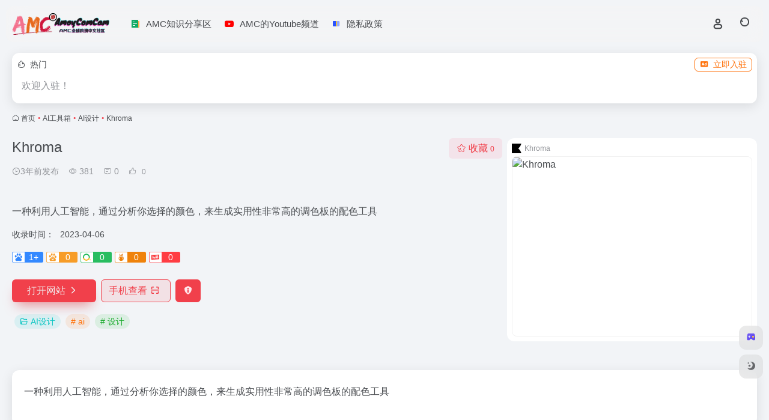

--- FILE ---
content_type: text/html; charset=UTF-8
request_url: https://tkstart.com/sites/2867.html
body_size: 18624
content:
<!DOCTYPE html>
<html lang="zh-Hans" class="">
<head> 
<meta charset="UTF-8">
<meta name="renderer" content="webkit">
<meta name="force-rendering" content="webkit">
<meta http-equiv="X-UA-Compatible" content="IE=edge, chrome=1">
<meta name="viewport" content="width=device-width, initial-scale=1.0, user-scalable=0, minimum-scale=1.0, maximum-scale=0.0, viewport-fit=cover">
<title>Khroma官网 - 一种利用人工智能，通过分析你选择的颜色，来生成实用性非常高的调色板的配色工具 | AMC跨境导航网</title>
<meta name="theme-color" content="#f9f9f9" />
<meta name="keywords" content="Ai,设计,ai,设计,AI设计,Khroma官网,Khroma推荐,Khroma分享,AI设计资源,网址推荐,有用网站,AMC跨境导航网" />
<meta name="description" content="一种利用人工智能，通过分析你选择的颜色，来生成实用性非常高的调色板的配色工具" />
<meta property="og:type" content="article">
<meta property="og:url" content="https://tkstart.com/sites/2867.html"/> 
<meta property="og:title" content="Khroma官网 - 一种利用人工智能，通过分析你选择的颜色，来生成实用性非常高的调色板的配色工具 | AMC跨境导航网">
<meta property="og:description" content="一种利用人工智能，通过分析你选择的颜色，来生成实用性非常高的调色板的配色工具">
<meta property="og:image" content="https://tkstart.com/wp-content/uploads/2023/04/bb733-www.khroma.co.png">
<meta property="og:site_name" content="AMC跨境导航网">
<link rel="shortcut icon" href="https://tkstart.com/wp-content/uploads/2022/03/跨境社区.png">
<link rel="apple-touch-icon" href="https://tkstart.com/wp-content/uploads/2022/03/跨境社区-1.png">
<!--[if IE]><script src="https://tkstart.com/wp-content/themes/onenav/assets/js/html5.min.js"></script><![endif]-->
<meta name='robots' content='max-image-preview:large' />
<link rel='dns-prefetch' href='//www.googletagmanager.com' />
<link rel='dns-prefetch' href='//at.alicdn.com' />
<link rel="alternate" title="oEmbed (JSON)" type="application/json+oembed" href="https://tkstart.com/wp-json/oembed/1.0/embed?url=https%3A%2F%2Ftkstart.com%2Fsites%2F2867.html" />
<link rel="alternate" title="oEmbed (XML)" type="text/xml+oembed" href="https://tkstart.com/wp-json/oembed/1.0/embed?url=https%3A%2F%2Ftkstart.com%2Fsites%2F2867.html&#038;format=xml" />
<style id='wp-img-auto-sizes-contain-inline-css' type='text/css'>
img:is([sizes=auto i],[sizes^="auto," i]){contain-intrinsic-size:3000px 1500px}
/*# sourceURL=wp-img-auto-sizes-contain-inline-css */
</style>
<style id='wp-emoji-styles-inline-css' type='text/css'>

	img.wp-smiley, img.emoji {
		display: inline !important;
		border: none !important;
		box-shadow: none !important;
		height: 1em !important;
		width: 1em !important;
		margin: 0 0.07em !important;
		vertical-align: -0.1em !important;
		background: none !important;
		padding: 0 !important;
	}
/*# sourceURL=wp-emoji-styles-inline-css */
</style>
<style id='wp-block-library-inline-css' type='text/css'>
:root{--wp-block-synced-color:#7a00df;--wp-block-synced-color--rgb:122,0,223;--wp-bound-block-color:var(--wp-block-synced-color);--wp-editor-canvas-background:#ddd;--wp-admin-theme-color:#007cba;--wp-admin-theme-color--rgb:0,124,186;--wp-admin-theme-color-darker-10:#006ba1;--wp-admin-theme-color-darker-10--rgb:0,107,160.5;--wp-admin-theme-color-darker-20:#005a87;--wp-admin-theme-color-darker-20--rgb:0,90,135;--wp-admin-border-width-focus:2px}@media (min-resolution:192dpi){:root{--wp-admin-border-width-focus:1.5px}}.wp-element-button{cursor:pointer}:root .has-very-light-gray-background-color{background-color:#eee}:root .has-very-dark-gray-background-color{background-color:#313131}:root .has-very-light-gray-color{color:#eee}:root .has-very-dark-gray-color{color:#313131}:root .has-vivid-green-cyan-to-vivid-cyan-blue-gradient-background{background:linear-gradient(135deg,#00d084,#0693e3)}:root .has-purple-crush-gradient-background{background:linear-gradient(135deg,#34e2e4,#4721fb 50%,#ab1dfe)}:root .has-hazy-dawn-gradient-background{background:linear-gradient(135deg,#faaca8,#dad0ec)}:root .has-subdued-olive-gradient-background{background:linear-gradient(135deg,#fafae1,#67a671)}:root .has-atomic-cream-gradient-background{background:linear-gradient(135deg,#fdd79a,#004a59)}:root .has-nightshade-gradient-background{background:linear-gradient(135deg,#330968,#31cdcf)}:root .has-midnight-gradient-background{background:linear-gradient(135deg,#020381,#2874fc)}:root{--wp--preset--font-size--normal:16px;--wp--preset--font-size--huge:42px}.has-regular-font-size{font-size:1em}.has-larger-font-size{font-size:2.625em}.has-normal-font-size{font-size:var(--wp--preset--font-size--normal)}.has-huge-font-size{font-size:var(--wp--preset--font-size--huge)}.has-text-align-center{text-align:center}.has-text-align-left{text-align:left}.has-text-align-right{text-align:right}.has-fit-text{white-space:nowrap!important}#end-resizable-editor-section{display:none}.aligncenter{clear:both}.items-justified-left{justify-content:flex-start}.items-justified-center{justify-content:center}.items-justified-right{justify-content:flex-end}.items-justified-space-between{justify-content:space-between}.screen-reader-text{border:0;clip-path:inset(50%);height:1px;margin:-1px;overflow:hidden;padding:0;position:absolute;width:1px;word-wrap:normal!important}.screen-reader-text:focus{background-color:#ddd;clip-path:none;color:#444;display:block;font-size:1em;height:auto;left:5px;line-height:normal;padding:15px 23px 14px;text-decoration:none;top:5px;width:auto;z-index:100000}html :where(.has-border-color){border-style:solid}html :where([style*=border-top-color]){border-top-style:solid}html :where([style*=border-right-color]){border-right-style:solid}html :where([style*=border-bottom-color]){border-bottom-style:solid}html :where([style*=border-left-color]){border-left-style:solid}html :where([style*=border-width]){border-style:solid}html :where([style*=border-top-width]){border-top-style:solid}html :where([style*=border-right-width]){border-right-style:solid}html :where([style*=border-bottom-width]){border-bottom-style:solid}html :where([style*=border-left-width]){border-left-style:solid}html :where(img[class*=wp-image-]){height:auto;max-width:100%}:where(figure){margin:0 0 1em}html :where(.is-position-sticky){--wp-admin--admin-bar--position-offset:var(--wp-admin--admin-bar--height,0px)}@media screen and (max-width:600px){html :where(.is-position-sticky){--wp-admin--admin-bar--position-offset:0px}}

/*# sourceURL=wp-block-library-inline-css */
</style><style id='global-styles-inline-css' type='text/css'>
:root{--wp--preset--aspect-ratio--square: 1;--wp--preset--aspect-ratio--4-3: 4/3;--wp--preset--aspect-ratio--3-4: 3/4;--wp--preset--aspect-ratio--3-2: 3/2;--wp--preset--aspect-ratio--2-3: 2/3;--wp--preset--aspect-ratio--16-9: 16/9;--wp--preset--aspect-ratio--9-16: 9/16;--wp--preset--color--black: #000000;--wp--preset--color--cyan-bluish-gray: #abb8c3;--wp--preset--color--white: #ffffff;--wp--preset--color--pale-pink: #f78da7;--wp--preset--color--vivid-red: #cf2e2e;--wp--preset--color--luminous-vivid-orange: #ff6900;--wp--preset--color--luminous-vivid-amber: #fcb900;--wp--preset--color--light-green-cyan: #7bdcb5;--wp--preset--color--vivid-green-cyan: #00d084;--wp--preset--color--pale-cyan-blue: #8ed1fc;--wp--preset--color--vivid-cyan-blue: #0693e3;--wp--preset--color--vivid-purple: #9b51e0;--wp--preset--gradient--vivid-cyan-blue-to-vivid-purple: linear-gradient(135deg,rgb(6,147,227) 0%,rgb(155,81,224) 100%);--wp--preset--gradient--light-green-cyan-to-vivid-green-cyan: linear-gradient(135deg,rgb(122,220,180) 0%,rgb(0,208,130) 100%);--wp--preset--gradient--luminous-vivid-amber-to-luminous-vivid-orange: linear-gradient(135deg,rgb(252,185,0) 0%,rgb(255,105,0) 100%);--wp--preset--gradient--luminous-vivid-orange-to-vivid-red: linear-gradient(135deg,rgb(255,105,0) 0%,rgb(207,46,46) 100%);--wp--preset--gradient--very-light-gray-to-cyan-bluish-gray: linear-gradient(135deg,rgb(238,238,238) 0%,rgb(169,184,195) 100%);--wp--preset--gradient--cool-to-warm-spectrum: linear-gradient(135deg,rgb(74,234,220) 0%,rgb(151,120,209) 20%,rgb(207,42,186) 40%,rgb(238,44,130) 60%,rgb(251,105,98) 80%,rgb(254,248,76) 100%);--wp--preset--gradient--blush-light-purple: linear-gradient(135deg,rgb(255,206,236) 0%,rgb(152,150,240) 100%);--wp--preset--gradient--blush-bordeaux: linear-gradient(135deg,rgb(254,205,165) 0%,rgb(254,45,45) 50%,rgb(107,0,62) 100%);--wp--preset--gradient--luminous-dusk: linear-gradient(135deg,rgb(255,203,112) 0%,rgb(199,81,192) 50%,rgb(65,88,208) 100%);--wp--preset--gradient--pale-ocean: linear-gradient(135deg,rgb(255,245,203) 0%,rgb(182,227,212) 50%,rgb(51,167,181) 100%);--wp--preset--gradient--electric-grass: linear-gradient(135deg,rgb(202,248,128) 0%,rgb(113,206,126) 100%);--wp--preset--gradient--midnight: linear-gradient(135deg,rgb(2,3,129) 0%,rgb(40,116,252) 100%);--wp--preset--font-size--small: 13px;--wp--preset--font-size--medium: 20px;--wp--preset--font-size--large: 36px;--wp--preset--font-size--x-large: 42px;--wp--preset--spacing--20: 0.44rem;--wp--preset--spacing--30: 0.67rem;--wp--preset--spacing--40: 1rem;--wp--preset--spacing--50: 1.5rem;--wp--preset--spacing--60: 2.25rem;--wp--preset--spacing--70: 3.38rem;--wp--preset--spacing--80: 5.06rem;--wp--preset--shadow--natural: 6px 6px 9px rgba(0, 0, 0, 0.2);--wp--preset--shadow--deep: 12px 12px 50px rgba(0, 0, 0, 0.4);--wp--preset--shadow--sharp: 6px 6px 0px rgba(0, 0, 0, 0.2);--wp--preset--shadow--outlined: 6px 6px 0px -3px rgb(255, 255, 255), 6px 6px rgb(0, 0, 0);--wp--preset--shadow--crisp: 6px 6px 0px rgb(0, 0, 0);}:where(.is-layout-flex){gap: 0.5em;}:where(.is-layout-grid){gap: 0.5em;}body .is-layout-flex{display: flex;}.is-layout-flex{flex-wrap: wrap;align-items: center;}.is-layout-flex > :is(*, div){margin: 0;}body .is-layout-grid{display: grid;}.is-layout-grid > :is(*, div){margin: 0;}:where(.wp-block-columns.is-layout-flex){gap: 2em;}:where(.wp-block-columns.is-layout-grid){gap: 2em;}:where(.wp-block-post-template.is-layout-flex){gap: 1.25em;}:where(.wp-block-post-template.is-layout-grid){gap: 1.25em;}.has-black-color{color: var(--wp--preset--color--black) !important;}.has-cyan-bluish-gray-color{color: var(--wp--preset--color--cyan-bluish-gray) !important;}.has-white-color{color: var(--wp--preset--color--white) !important;}.has-pale-pink-color{color: var(--wp--preset--color--pale-pink) !important;}.has-vivid-red-color{color: var(--wp--preset--color--vivid-red) !important;}.has-luminous-vivid-orange-color{color: var(--wp--preset--color--luminous-vivid-orange) !important;}.has-luminous-vivid-amber-color{color: var(--wp--preset--color--luminous-vivid-amber) !important;}.has-light-green-cyan-color{color: var(--wp--preset--color--light-green-cyan) !important;}.has-vivid-green-cyan-color{color: var(--wp--preset--color--vivid-green-cyan) !important;}.has-pale-cyan-blue-color{color: var(--wp--preset--color--pale-cyan-blue) !important;}.has-vivid-cyan-blue-color{color: var(--wp--preset--color--vivid-cyan-blue) !important;}.has-vivid-purple-color{color: var(--wp--preset--color--vivid-purple) !important;}.has-black-background-color{background-color: var(--wp--preset--color--black) !important;}.has-cyan-bluish-gray-background-color{background-color: var(--wp--preset--color--cyan-bluish-gray) !important;}.has-white-background-color{background-color: var(--wp--preset--color--white) !important;}.has-pale-pink-background-color{background-color: var(--wp--preset--color--pale-pink) !important;}.has-vivid-red-background-color{background-color: var(--wp--preset--color--vivid-red) !important;}.has-luminous-vivid-orange-background-color{background-color: var(--wp--preset--color--luminous-vivid-orange) !important;}.has-luminous-vivid-amber-background-color{background-color: var(--wp--preset--color--luminous-vivid-amber) !important;}.has-light-green-cyan-background-color{background-color: var(--wp--preset--color--light-green-cyan) !important;}.has-vivid-green-cyan-background-color{background-color: var(--wp--preset--color--vivid-green-cyan) !important;}.has-pale-cyan-blue-background-color{background-color: var(--wp--preset--color--pale-cyan-blue) !important;}.has-vivid-cyan-blue-background-color{background-color: var(--wp--preset--color--vivid-cyan-blue) !important;}.has-vivid-purple-background-color{background-color: var(--wp--preset--color--vivid-purple) !important;}.has-black-border-color{border-color: var(--wp--preset--color--black) !important;}.has-cyan-bluish-gray-border-color{border-color: var(--wp--preset--color--cyan-bluish-gray) !important;}.has-white-border-color{border-color: var(--wp--preset--color--white) !important;}.has-pale-pink-border-color{border-color: var(--wp--preset--color--pale-pink) !important;}.has-vivid-red-border-color{border-color: var(--wp--preset--color--vivid-red) !important;}.has-luminous-vivid-orange-border-color{border-color: var(--wp--preset--color--luminous-vivid-orange) !important;}.has-luminous-vivid-amber-border-color{border-color: var(--wp--preset--color--luminous-vivid-amber) !important;}.has-light-green-cyan-border-color{border-color: var(--wp--preset--color--light-green-cyan) !important;}.has-vivid-green-cyan-border-color{border-color: var(--wp--preset--color--vivid-green-cyan) !important;}.has-pale-cyan-blue-border-color{border-color: var(--wp--preset--color--pale-cyan-blue) !important;}.has-vivid-cyan-blue-border-color{border-color: var(--wp--preset--color--vivid-cyan-blue) !important;}.has-vivid-purple-border-color{border-color: var(--wp--preset--color--vivid-purple) !important;}.has-vivid-cyan-blue-to-vivid-purple-gradient-background{background: var(--wp--preset--gradient--vivid-cyan-blue-to-vivid-purple) !important;}.has-light-green-cyan-to-vivid-green-cyan-gradient-background{background: var(--wp--preset--gradient--light-green-cyan-to-vivid-green-cyan) !important;}.has-luminous-vivid-amber-to-luminous-vivid-orange-gradient-background{background: var(--wp--preset--gradient--luminous-vivid-amber-to-luminous-vivid-orange) !important;}.has-luminous-vivid-orange-to-vivid-red-gradient-background{background: var(--wp--preset--gradient--luminous-vivid-orange-to-vivid-red) !important;}.has-very-light-gray-to-cyan-bluish-gray-gradient-background{background: var(--wp--preset--gradient--very-light-gray-to-cyan-bluish-gray) !important;}.has-cool-to-warm-spectrum-gradient-background{background: var(--wp--preset--gradient--cool-to-warm-spectrum) !important;}.has-blush-light-purple-gradient-background{background: var(--wp--preset--gradient--blush-light-purple) !important;}.has-blush-bordeaux-gradient-background{background: var(--wp--preset--gradient--blush-bordeaux) !important;}.has-luminous-dusk-gradient-background{background: var(--wp--preset--gradient--luminous-dusk) !important;}.has-pale-ocean-gradient-background{background: var(--wp--preset--gradient--pale-ocean) !important;}.has-electric-grass-gradient-background{background: var(--wp--preset--gradient--electric-grass) !important;}.has-midnight-gradient-background{background: var(--wp--preset--gradient--midnight) !important;}.has-small-font-size{font-size: var(--wp--preset--font-size--small) !important;}.has-medium-font-size{font-size: var(--wp--preset--font-size--medium) !important;}.has-large-font-size{font-size: var(--wp--preset--font-size--large) !important;}.has-x-large-font-size{font-size: var(--wp--preset--font-size--x-large) !important;}
/*# sourceURL=global-styles-inline-css */
</style>

<style id='classic-theme-styles-inline-css' type='text/css'>
/*! This file is auto-generated */
.wp-block-button__link{color:#fff;background-color:#32373c;border-radius:9999px;box-shadow:none;text-decoration:none;padding:calc(.667em + 2px) calc(1.333em + 2px);font-size:1.125em}.wp-block-file__button{background:#32373c;color:#fff;text-decoration:none}
/*# sourceURL=/wp-includes/css/classic-themes.min.css */
</style>
<link rel='stylesheet' id='bootstrap-css' href='https://tkstart.com/wp-content/themes/onenav/assets/css/bootstrap.min.css?ver=5.58' type='text/css' media='all' />
<link rel='stylesheet' id='swiper-css' href='https://tkstart.com/wp-content/themes/onenav/assets/css/swiper-bundle.min.css?ver=5.58' type='text/css' media='all' />
<link rel='stylesheet' id='lightbox-css' href='https://tkstart.com/wp-content/themes/onenav/assets/css/jquery.fancybox.min.css?ver=5.58' type='text/css' media='all' />
<link rel='stylesheet' id='iconfont-css' href='https://tkstart.com/wp-content/themes/onenav/assets/css/iconfont.css?ver=5.58' type='text/css' media='all' />
<link rel='stylesheet' id='iconfont-io-0-css' href='//at.alicdn.com/t/c/font_3614446_xmg55vbd29.css' type='text/css' media='all' />
<link rel='stylesheet' id='iconfont-io-1-css' href='//at.alicdn.com/t/c/font_3614448_shnp4pbyv6.css' type='text/css' media='all' />
<link rel='stylesheet' id='main-css' href='https://tkstart.com/wp-content/themes/onenav/assets/css/main.min.css?ver=5.58' type='text/css' media='all' />
<script type="text/javascript" src="https://tkstart.com/wp-content/themes/onenav/assets/js/jquery.min.js?ver=5.58" id="jquery-js"></script>

<!-- Google tag (gtag.js) snippet added by Site Kit -->
<!-- Site Kit 添加的 Google Analytics 代码段 -->
<script type="text/javascript" src="https://www.googletagmanager.com/gtag/js?id=G-9NNYNPGQ2V" id="google_gtagjs-js" async></script>
<script type="text/javascript" id="google_gtagjs-js-after">
/* <![CDATA[ */
window.dataLayer = window.dataLayer || [];function gtag(){dataLayer.push(arguments);}
gtag("set","linker",{"domains":["tkstart.com"]});
gtag("js", new Date());
gtag("set", "developer_id.dZTNiMT", true);
gtag("config", "G-9NNYNPGQ2V");
//# sourceURL=google_gtagjs-js-after
/* ]]> */
</script>
<link rel="canonical" href="https://tkstart.com/sites/2867.html" />
<meta name="generator" content="Site Kit by Google 1.170.0" /><!-- Analytics by WP Statistics - https://wp-statistics.com -->
<script>
    var __default_c = "io-grey-mode";
    var __night = document.cookie.replace(/(?:(?:^|.*;\s*)io_night_mode\s*\=\s*([^;]*).*$)|^.*$/, "$1"); 
    try {
        if (__night === "0" || (!__night && window.matchMedia("(prefers-color-scheme: dark)").matches)) {
            document.documentElement.classList.add("io-black-mode");
        }
    } catch (_) {}
</script><style>:root{--main-aside-basis-width:220px;--home-max-width:1920px;--main-radius:12px;--main-max-width:1260px;}<div class="card-body py-1 px-2 px-md-3 d-flex flex-fill text-xs text-muted">
    <p>USDT实时汇率：<span>6.92  </span> 更新时间：2023-03-30 20:14  </p>
    <div style="margin-right: 10px;">人民币转USDT:
        <div class="el-input-number el-input-number--mini"><span role="button" class="el-input-number__decrease is-disabled"><i class="el-icon-minus"></i></span><span role="button" class="el-input-number__increase"><i class="el-icon-plus"></i></span>
            <div class="el-input el-input--mini">
                <!---->
                <input type="text" autocomplete="off" max="99999999999" min="1" class="el-input__inner" role="spinbutton" aria-valuemax="99999999999" aria-valuemin="1" aria-valuenow="1" aria-disabled="false">
                <!---->
                <!---->
                <!---->
                <!---->
            </div>
        </div>
    </div>
    <button type="button" class="el-button el-button--success el-button--mini">
        <!---->
        <!----><span>转换</span>
    </button>
</div></style><link rel="icon" href="https://tkstart.com/wp-content/uploads/2025/10/cropped-1761036009-222-32x32.png" sizes="32x32" />
<link rel="icon" href="https://tkstart.com/wp-content/uploads/2025/10/cropped-1761036009-222-192x192.png" sizes="192x192" />
<link rel="apple-touch-icon" href="https://tkstart.com/wp-content/uploads/2025/10/cropped-1761036009-222-180x180.png" />
<meta name="msapplication-TileImage" content="https://tkstart.com/wp-content/uploads/2025/10/cropped-1761036009-222-270x270.png" />
<style id="wpforms-css-vars-root">
				:root {
					--wpforms-field-border-radius: 3px;
--wpforms-field-background-color: #ffffff;
--wpforms-field-border-color: rgba( 0, 0, 0, 0.25 );
--wpforms-field-text-color: rgba( 0, 0, 0, 0.7 );
--wpforms-label-color: rgba( 0, 0, 0, 0.85 );
--wpforms-label-sublabel-color: rgba( 0, 0, 0, 0.55 );
--wpforms-label-error-color: #d63637;
--wpforms-button-border-radius: 3px;
--wpforms-button-background-color: #066aab;
--wpforms-button-text-color: #ffffff;
--wpforms-field-size-input-height: 43px;
--wpforms-field-size-input-spacing: 15px;
--wpforms-field-size-font-size: 16px;
--wpforms-field-size-line-height: 19px;
--wpforms-field-size-padding-h: 14px;
--wpforms-field-size-checkbox-size: 16px;
--wpforms-field-size-sublabel-spacing: 5px;
--wpforms-field-size-icon-size: 1;
--wpforms-label-size-font-size: 16px;
--wpforms-label-size-line-height: 19px;
--wpforms-label-size-sublabel-font-size: 14px;
--wpforms-label-size-sublabel-line-height: 17px;
--wpforms-button-size-font-size: 17px;
--wpforms-button-size-height: 41px;
--wpforms-button-size-padding-h: 15px;
--wpforms-button-size-margin-top: 10px;

				}
			</style></head> 
<body class="wp-singular sites-template-default single single-sites postid-2867 wp-theme-onenav container-body sidebar_no sites">
<div id="loading_fx"><style> 
.loader{position:absolute;top:50%;margin-left:-50px;left:50%;animation:speeder 0.4s linear infinite}
.loader-text{position:absolute;text-transform:uppercase;left:50%;top:53%;margin-left:-20px}
.loader>span{height:5px;width:35px;background:#000;position:absolute;top:-19px;left:60px;border-radius:2px 10px 1px 0}
.base span{position:absolute;width:0;height:0;border-top:6px solid transparent;border-right:100px solid #000;border-bottom:6px solid transparent}
.base span:before{content:"";height:22px;width:22px;border-radius:50%;background:#000;position:absolute;right:-110px;top:-16px}
.base span:after{content:"";position:absolute;width:0;height:0;border-top:0 solid transparent;border-right:55px solid #000;border-bottom:16px solid transparent;top:-16px;right:-98px}
.face{position:absolute;height:12px;width:20px;background:#000;border-radius:20px 20px 0 0;transform:rotate(-40deg);right:-125px;top:-15px}
.face:after{content:"";height:12px;width:12px;background:#000;right:4px;top:7px;position:absolute;transform:rotate(40deg);transform-origin:50% 50%;border-radius:0 0 0 2px}
.loader>span>span{width:30px;height:1px;background:#000;position:absolute;animation:fazer1 0.2s linear infinite}
.loader>span>span:nth-child(2){top:3px;animation:fazer2 0.4s linear infinite}
.loader>span>span:nth-child(3){top:1px;animation:fazer3 0.4s linear infinite;animation-delay:-1s}
.loader>span>span:nth-child(4){top:4px;animation:fazer4 1s linear infinite;animation-delay:-1s}
@keyframes fazer1{0%{left:0}
100%{left:-80px;opacity:0}
}@keyframes fazer2{0%{left:0}
100%{left:-100px;opacity:0}
}@keyframes fazer3{0%{left:0}
100%{left:-50px;opacity:0}
}@keyframes fazer4{0%{left:0}
100%{left:-150px;opacity:0}
}@keyframes speeder{0%{transform:translate(2px,1px) rotate(0deg)}
10%{transform:translate(-1px,-3px) rotate(-1deg)}
20%{transform:translate(-2px,0px) rotate(1deg)}
30%{transform:translate(1px,2px) rotate(0deg)}
40%{transform:translate(1px,-1px) rotate(1deg)}
50%{transform:translate(-1px,3px) rotate(-1deg)}
60%{transform:translate(-1px,1px) rotate(0deg)}
70%{transform:translate(3px,1px) rotate(-1deg)}
80%{transform:translate(-2px,-1px) rotate(1deg)}
90%{transform:translate(2px,1px) rotate(0deg)}
100%{transform:translate(1px,-2px) rotate(-1deg)}
}.longfazers{position:absolute;width:100%;height:100%}
.longfazers span{position:absolute;height:2px;width:20%;background:#000}
.longfazers span:nth-child(1){top:20%;animation:lf 0.6s linear infinite;animation-delay:-5s}
.longfazers span:nth-child(2){top:40%;animation:lf2 0.8s linear infinite;animation-delay:-1s}
.longfazers span:nth-child(3){top:60%;animation:lf3 0.6s linear infinite}
.longfazers span:nth-child(4){top:80%;animation:lf4 0.5s linear infinite;animation-delay:-3s}
@keyframes lf{0%{left:200%}
100%{left:-200%;opacity:0}
}@keyframes lf2{0%{left:200%}
100%{left:-200%;opacity:0}
}@keyframes lf3{0%{left:200%}
100%{left:-100%;opacity:0}
}@keyframes lf4{0%{left:200%}
100%{left:-100%;opacity:0}
}
.io-black-mode .loader>span{background:#f1404b}
.io-black-mode .base span{border-right-color:#f1404b}
.io-black-mode .base span:before{background:#f1404b}
.io-black-mode .base span:after{border-right-color:#f1404b}
.io-black-mode .face{background:#f1404b}
.io-black-mode .face:after{background:#f1404b}
.io-black-mode .loader>span>span{background:#f1404b}
.io-black-mode .longfazers span{background:#f1404b}
</style>
<div class='loader'>
  <span>
    <span></span>
    <span></span>
    <span></span>
    <span></span>
  </span>
  <div class='base'>
    <span></span>
    <div class='face'></div>
  </div>
</div>
<div class='longfazers'>
  <span></span>
  <span></span>
  <span></span>
  <span></span>
</div>
<p class="loader-text">LOADING</p>
<script type="text/javascript"> document.addEventListener("DOMContentLoaded",()=>{const loader=document.querySelector("#loading_fx");if(loader){loader.classList.add("close");setTimeout(()=>loader.remove(),600)}}); </script></div><header class="main-header header-fixed"><div class="header-nav blur-bg"><nav class="switch-container container-header nav-top header-center d-flex align-items-center h-100 container"><div class="navbar-logo d-flex mr-4"><a href="https://tkstart.com" class="logo-expanded"><img src="https://tkstart.com/wp-content/uploads/2022/03/logo.png" height="36" switch-src="https://tkstart.com/wp-content/uploads/2022/03/logo-1.png" is-dark="false" alt="AMC跨境导航网"></a><div class=""></div></div><div class="navbar-header-menu"><ul class="nav navbar-header d-none d-md-flex mr-3"><li id="menu-item-834" class="menu-item menu-item-type-post_type menu-item-object-page menu-item-834"><a target="_blank" href="https://tkstart.com/blog"><i class="io io-wenzhang icon-fw icon-lg mr-2"></i><span>AMC知识分享区</span></a></li>
<li id="menu-item-2180" class="menu-item menu-item-type-custom menu-item-object-custom menu-item-2180"><a target="_blank" href="https://www.youtube.com/channel/UC-xgjRxE4xNdQ3bBeoxySMw/featured"><i class="io io-youtube icon-fw icon-lg mr-2"></i><span>AMC的Youtube频道</span></a></li>
<li id="menu-item-2193" class="menu-item menu-item-type-post_type menu-item-object-page menu-item-privacy-policy menu-item-2193"><a rel="privacy-policy" href="https://tkstart.com/yinsizhengce"><i class="io io-shuji icon-fw icon-lg mr-2"></i><span>隐私政策</span></a></li>
<li class="menu-item io-menu-fold hide"><a href="javascript:void(0);"><i class="iconfont icon-dian"></i></a><ul class="sub-menu"></ul></li></ul></div><div class="flex-fill"></div><ul class="nav header-tools position-relative"><li class="header-icon-btn nav-login d-none d-md-block"><a href="https://tkstart.com/login/?redirect_to=https://tkstart.com/sites/2867.html"><i class="iconfont icon-user icon-lg"></i></a><ul class="sub-menu mt-5"><div class="menu-user-box "><div class="nav-user-box br-lg mt-n5 fx-bg fx-shadow px-3 py-2" js-href="https://tkstart.com/login/?redirect_to=https://tkstart.com/sites/2867.html"><div class="user-info d-flex align-items-center position-relative"><div class="avatar-img"><img src="https://tkstart.com/wp-content/themes/onenav/assets/images/gravatar.jpg" class="avatar avatar-96 photo" height="96" width="96"></div><div class="user-right flex-fill overflow-hidden ml-2"><b>未登录</b><div class="text-xs line1">登录后即可体验更多功能</div></div></div></div><div class="text-center user-btn"><div class="d-flex justify-content-around mt-2"><button js-href="https://tkstart.com/login/?redirect_to=https://tkstart.com/sites/2867.html" class="btn menu-user-btn text-xs flex-fill  vc-l-blue" target="_blank" rel="nofollow"><i class="iconfont icon-user"></i><span class="white-nowrap">登录</span></button><button js-href="https://tkstart.com/login/?action=register" class="btn menu-user-btn text-xs flex-fill  vc-l-green" target="_blank" rel="nofollow"><i class="iconfont icon-register"></i><span class="white-nowrap">注册</span></button><button js-href="https://tkstart.com/login/?action=lostpassword&#038;redirect_to=https://tkstart.com/wp-login.php?action=lostpassword&#038;redirect_to=https%3A%2F%2Ftkstart.com%2Fsites%2F2867.html" class="btn menu-user-btn text-xs flex-fill  vc-l-yellow" target="_blank" rel="nofollow"><i class="iconfont icon-password"></i><span class="white-nowrap">找回密码</span></button></div></div></div></ul></li><li class="header-icon-btn nav-search"><a href="javascript:" class="search-ico-btn nav-search-icon" data-toggle-div data-target="#search-modal" data-z-index="101"><i class="search-bar"></i></a></li></ul><div class="d-block d-md-none menu-btn" data-toggle-div data-target=".mobile-nav" data-class="is-mobile" aria-expanded="false"><span class="menu-bar"></span><span class="menu-bar"></span><span class="menu-bar"></span></div></nav></div></header><div class="mobile-header"><nav class="mobile-nav"><ul class="menu-nav mb-4"></ul><div class="menu-user-box mb-4"><div class="nav-user-box br-lg mt-n5 fx-bg fx-shadow px-3 py-2" js-href="https://tkstart.com/login/?redirect_to=https://tkstart.com/sites/2867.html"><div class="user-info d-flex align-items-center position-relative"><div class="avatar-img"><img src="https://tkstart.com/wp-content/themes/onenav/assets/images/gravatar.jpg" class="avatar avatar-96 photo" height="96" width="96"></div><div class="user-right flex-fill overflow-hidden ml-2"><b>未登录</b><div class="text-xs line1">登录后即可体验更多功能</div></div></div></div><div class="text-center user-btn"><div class="d-flex justify-content-around mt-2"><button js-href="https://tkstart.com/login/?redirect_to=https://tkstart.com/sites/2867.html" class="btn menu-user-btn text-xs flex-fill  vc-l-blue" target="_blank" rel="nofollow"><i class="iconfont icon-user"></i><span class="white-nowrap">登录</span></button><button js-href="https://tkstart.com/login/?action=register" class="btn menu-user-btn text-xs flex-fill  vc-l-green" target="_blank" rel="nofollow"><i class="iconfont icon-register"></i><span class="white-nowrap">注册</span></button><button js-href="https://tkstart.com/login/?action=lostpassword&#038;redirect_to=https://tkstart.com/wp-login.php?action=lostpassword&#038;redirect_to=https%3A%2F%2Ftkstart.com%2Fsites%2F2867.html" class="btn menu-user-btn text-xs flex-fill  vc-l-yellow" target="_blank" rel="nofollow"><i class="iconfont icon-password"></i><span class="white-nowrap">找回密码</span></button></div></div></div></nav></div><main class="container my-2" role="main">
    <div class="auto-ad-url mb-3"><div class="card my-0 mx-auto"><div class="card-head d-flex align-items-center pb-0 px-2 pt-2"><div class="text-sm"><i class="iconfont icon-hot mr-2"></i>热门</div><a href="https://tkstart.com/wp-admin/admin-ajax.php?action=pay_auto_ad_modal&loc=page" class="btn vc-yellow btn-outline btn-sm py-0 io-ajax-modal-get nofx ml-auto" data-modal_type="overflow-hidden"><i class="iconfont icon-ad-copy mr-2"></i>立即入驻</a></div><div class="card-body auto-ad-body pt-1 pb-1 px-2 posts-row row-col-3a row-col-md-6a ajax-auto-get" data-target=".auto-ad-body" data-href="https://tkstart.com/wp-admin/admin-ajax.php?action=get_auto_ad_url_list&loc=page"><div class="auto-list-null  auto-placeholder"><div class="d-flex align-items-center auto-url-list px-2 py-1"><i class="iconfont icon-ad-copy text-muted"></i><div class="auto-ad-name ml-2"></div></div></div><div class="auto-list-null  auto-placeholder"><div class="d-flex align-items-center auto-url-list px-2 py-1"><i class="iconfont icon-ad-copy text-muted"></i><div class="auto-ad-name ml-2"></div></div></div><div class="auto-list-null  auto-placeholder"><div class="d-flex align-items-center auto-url-list px-2 py-1"><i class="iconfont icon-ad-copy text-muted"></i><div class="auto-ad-name ml-2"></div></div></div><div class="auto-list-null  auto-placeholder"><div class="d-flex align-items-center auto-url-list px-2 py-1"><i class="iconfont icon-ad-copy text-muted"></i><div class="auto-ad-name ml-2"></div></div></div><div class="auto-list-null  auto-placeholder"><div class="d-flex align-items-center auto-url-list px-2 py-1"><i class="iconfont icon-ad-copy text-muted"></i><div class="auto-ad-name ml-2"></div></div></div><div class="auto-list-null  auto-placeholder"><div class="d-flex align-items-center auto-url-list px-2 py-1"><i class="iconfont icon-ad-copy text-muted"></i><div class="auto-ad-name ml-2"></div></div></div><div class="auto-list-null  auto-placeholder"><div class="d-flex align-items-center auto-url-list px-2 py-1"><i class="iconfont icon-ad-copy text-muted"></i><div class="auto-ad-name ml-2"></div></div></div><div class="auto-list-null  auto-placeholder"><div class="d-flex align-items-center auto-url-list px-2 py-1"><i class="iconfont icon-ad-copy text-muted"></i><div class="auto-ad-name ml-2"></div></div></div><div class="auto-list-null  auto-placeholder"><div class="d-flex align-items-center auto-url-list px-2 py-1"><i class="iconfont icon-ad-copy text-muted"></i><div class="auto-ad-name ml-2"></div></div></div><div class="auto-list-null  auto-placeholder"><div class="d-flex align-items-center auto-url-list px-2 py-1"><i class="iconfont icon-ad-copy text-muted"></i><div class="auto-ad-name ml-2"></div></div></div><div class="auto-list-null  auto-placeholder"><div class="d-flex align-items-center auto-url-list px-2 py-1"><i class="iconfont icon-ad-copy text-muted"></i><div class="auto-ad-name ml-2"></div></div></div><div class="auto-list-null  auto-placeholder"><div class="d-flex align-items-center auto-url-list px-2 py-1"><i class="iconfont icon-ad-copy text-muted"></i><div class="auto-ad-name ml-2"></div></div></div></div></div></div><nav class="text-xs mb-3 mb-md-4" aria-label="breadcrumb"><i class="iconfont icon-home"></i> <a class="crumbs" href="https://tkstart.com/">首页</a><i class="text-color vc-theme px-1">•</i><a href="https://tkstart.com/favorites/aigongjuxiang">AI工具箱</a><i class="text-color vc-theme px-1">•</i><a href="https://tkstart.com/favorites/aisheji">AI设计</a><i class="text-color vc-theme px-1">•</i><span aria-current="page">Khroma</span></nav><div class="d-flex flex-column flex-md-row site-content mb-4 mb-md-5"><!-- 网址信息 --><div class="site-body flex-fill text-sm"><div class="d-flex flex-wrap mb-4"><div class="site-name-box flex-fill mb-3"><h1 class="site-name h3 mb-3">Khroma</h1><div class="d-flex flex-fill text-muted text-sm"><span class="mr-3"><i class="iconfont icon-time-o"></i><span title="2023年4月6日 pm1:34发布">3年前发布</span></span><span class="views mr-3"><i class="iconfont icon-chakan-line"></i> 381</span><span class="mr-3"><a class="smooth" href="#comments"> <i class="iconfont icon-comment"></i> 0</a></span>
        <a href="javascript:;" data-type="like" data-post_type="sites" data-post_id="2867" data-ticket="5495dc8f03" class="io-posts-like mr-3" data-toggle="tooltip" title="点赞"><i class="iconfont icon-like-line mr-1"></i>
            <small class="star-count text-xs">0</small>
        </a></div></div><div class="posts-like">
        <a href="javascript:;" data-type="favorite" data-post_type="sites" data-post_id="2867" data-ticket="5495dc8f03" class="io-posts-like btn vc-l-red text-md py-1" data-toggle="tooltip" title="收藏"><i class="iconfont icon-collection-line mr-1" data-class="icon-collection icon-collection-line"></i>收藏
            <small class="star-count text-xs">0</small>
        </a></div></div><div class="mt-2"><p class="mb-2">一种利用人工智能，通过分析你选择的颜色，来生成实用性非常高的调色板的配色工具</p><div class="table-div"><div class="table-row"><div class="table-title">收录时间：</div><div class="table-value">2023-04-06</div></div></div><div class="mt-2 sites-seo-load" data-url="www.khroma.co" data-go_to="https://tkstart.com/go/?url=aHR0cHM6Ly9zZW8uNTExOC5jb20vd3d3Lmtocm9tYS5jbz90PXlkbQ%3D%3D"><span class="sites-weight loading"></span><span class="sites-weight loading"></span><span class="sites-weight loading"></span><span class="sites-weight loading"></span><span class="sites-weight loading"></span></div><div class="site-go mt-3"><a href="https://tkstart.com/go/?url=aHR0cHM6Ly93d3cua2hyb21hLmNvLw%3D%3D" title="Khroma" target="_blank" class="btn vc-theme btn-shadow px-4 btn-i-r mr-2"><span>打开网站<i class="iconfont icon-arrow-r-m"></i></span></a><a href="javascript:" class="btn vc-l-theme btn-outline qr-img btn-i-r mr-2"  data-toggle="tooltip" data-placement="bottom" data-html="true" title="<img src='https://tkstart.com/qr/?text=https://www.khroma.co/&#038;size=150&#038;margin=10' width='150'>"><span>手机查看<i class="iconfont icon-qr-sweep"></i></span></a><a href="javascript:" class="btn vc-red tooltip-toggle mr-2" data-post_id="2867" data-toggle="modal" data-placement="top" data-target="#report-sites-modal" title="反馈"><i class="iconfont icon-statement icon-lg"></i></a></div><div class="terms-list mt-3"><a href="https://tkstart.com/favorites/aisheji" class="vc-l-cyan btn btn-sm text-height-xs m-1 rounded-pill text-sm" rel="tag" title="查看更多"><i class="iconfont icon-folder mr-1"></i>AI设计</a><a href="https://tkstart.com/sitetag/ai" class="vc-l-yellow btn btn-sm text-height-xs m-1 rounded-pill text-sm" rel="tag" title="查看更多"># ai</a><a href="https://tkstart.com/sitetag/sheji" class="vc-l-green btn btn-sm text-height-xs m-1 rounded-pill text-sm" rel="tag" title="查看更多"># 设计</a></div></div></div><!-- 网址信息 end --><div class="sites-preview ml-0 ml-md-2 mt-3 mt-md-0"><div class="preview-body"><div class="site-favicon"><img src="https://tkstart.com/wp-content/uploads/2023/04/bb733-www.khroma.co.png" alt="Khroma" width="16" height="16"><span class="text-muted text-xs">Khroma</span></div><div class="site-img img-sites"><img class=" lazy unfancybox" src="https://tkstart.com/wp-content/themes/onenav/assets/images/sites_null.png" data-src="https://cdn.iocdn.cc/mshots/v1/www.khroma.co?w=456&#038;h=300"  height="300" width="456"  alt="Khroma"><a href="https://tkstart.com/go/?url=aHR0cHM6Ly93d3cua2hyb21hLmNvLw%3D%3D" title="Khroma" target="_blank" class="btn preview-btn rounded-pill vc-theme btn-shadow px-4 btn-sm"><span>打开网站</span></a></div></div></div></div>    <div class="content">
        <div class="content-wrap">
            <div class="content-layout">
                    <div class="panel site-content card"> 
        <div class="card-body">
                        <div class="panel-body single">
                <p>一种利用人工智能，通过分析你选择的颜色，来生成实用性非常高的调色板的配色工具</p>
            </div>
                    </div>
    </div>
        <h2 class="text-gray text-lg my-4"><i class="iconfont icon-zouxiang mr-1"></i>数据统计</h2>
    <div class="card io-chart"> 
        <div id="chart-container" class="" style="height:300px" data-type="sites" data-post_id="2867" data-nonce="c173f65055">
            <div class="chart-placeholder p-4">
                <div class="legend">
                    <span></span>
                    <span></span>
                    <span></span>
                </div>
                <div class="pillar">
                    <span style="height:40%"></span>
                    <span style="height:60%"></span>
                    <span style="height:30%"></span>
                    <span style="height:70%"></span>
                    <span style="height:80%"></span>
                    <span style="height:60%"></span>
                    <span style="height:90%"></span>
                    <span style="height:50%"></span>
                    <span style="height:40%"></span>
                    <span style="height:80%"></span>
                    <span style="height:60%"></span>
                    <span style="height:50%"></span>
                </div>
            </div>
        </div> 
    </div> 
        <h2 class="text-gray text-lg my-4"><i class="iconfont icon-tubiaopeizhi mr-1"></i>数据评估</h2>
    <div class="panel site-content sites-default-content card"> 
        <div class="card-body">
            <p class="viewport">
            Khroma浏览人数已经达到381，如你需要查询该站的相关权重信息，可以点击"<a class="external" href="https://tkstart.com/go/?url=aHR0cHM6Ly9zZW8uNTExOC5jb20vd3d3Lmtocm9tYS5jbz90PXlkbQ%3D%3D" rel="nofollow" target="_blank">5118数据</a>""<a class="external" href="https://tkstart.com/go/?url=aHR0cHM6Ly93d3cuYWl6aGFuLmNvbS9zZW8vd3d3Lmtocm9tYS5jbw%3D%3D" rel="nofollow" target="_blank">爱站数据</a>""<a class="external" href="https://tkstart.com/go/?url=aHR0cHM6Ly9zZW8uY2hpbmF6LmNvbS8%2FcT13d3cua2hyb21hLmNv" rel="nofollow" target="_blank">Chinaz数据</a>"进入；以目前的网站数据参考，建议大家请以爱站数据为准，更多网站价值评估因素如：Khroma的访问速度、搜索引擎收录以及索引量、用户体验等；当然要评估一个站的价值，最主要还是需要根据您自身的需求以及需要，一些确切的数据则需要找Khroma的站长进行洽谈提供。如该站的IP、PV、跳出率等！</p>
            <div class="text-center my-2"><span class=" content-title"><span class="d-none">关于Khroma</span>特别声明</span></div>
            <p class="text-muted text-sm m-0">
            本站AMC跨境导航网提供的Khroma都来源于网络，不保证外部链接的准确性和完整性，同时，对于该外部链接的指向，不由AMC跨境导航网实际控制，在2023年4月6日 下午1:34收录时，该网页上的内容，都属于合规合法，后期网页的内容如出现违规，可以直接联系网站管理员进行删除，AMC跨境导航网不承担任何责任。</p>
        </div>
        <div class="card-footer text-muted text-xs">
            <div class="d-flex"><span>AMC跨境导航网致力于优质、实用的网络站点资源收集与分享！</span><span class="ml-auto d-none d-md-block">本文地址https://tkstart.com/sites/2867.html转载请注明</span></div>
        </div>
    </div>
<h4 class="text-gray text-lg my-4"><i class="site-tag iconfont icon-tag icon-lg mr-1" ></i>相关导航</h4><div class="posts-row"><article class="posts-item sites-item d-flex style-sites-default post-2892 col-2a col-md-4a" data-toggle="tooltip" data-placement="bottom"  title="Stability AI 公司开发的一款文本到图像的产品模型">
                
                
                <a href="https://tkstart.com/sites/2892.html" target="_blank"  data-id="2892" data-url="https://stablediffusionweb.com" class="sites-body " title="Stable Diffusion">
                    <div class="item-header"><div class="item-media"><div class="blur-img-bg lazy-bg" data-bg="https://tkstart.com/wp-content/uploads/2023/04/91971-stablediffusionweb.com.png"> </div><div class="item-image"><img class="fill-cover sites-icon lazy unfancybox" src="https://tkstart.com/wp-content/themes/onenav/assets/images/favicon.png" data-src="https://tkstart.com/wp-content/uploads/2023/04/91971-stablediffusionweb.com.png"  height="auto" width="auto"  alt="Stable Diffusion"></div></div></div>
                    <div class="item-body overflow-hidden d-flex flex-column flex-fill">
                        <h3 class="item-title line1"><b>Stable Diffusion</b></h3>
                        <div class="line1 text-muted text-xs">Stability AI 公司开发的一款文本到图像的产品模型</div>
                    </div>
                </a> 
                    
                <div class="sites-tags">
                    
                    <a href="https://tkstart.com/go/?url=aHR0cHM6Ly9zdGFibGVkaWZmdXNpb253ZWIuY29tLw%3D%3D" target="_blank" rel="external nofollow noopener" class="togo ml-auto text-center text-muted is-views" data-id="2892" data-toggle="tooltip" data-placement="right"  title="直达"><i class="iconfont icon-goto"></i></a>
                </div>
                
            </article><article class="posts-item sites-item d-flex style-sites-default post-2890 col-2a col-md-4a" data-toggle="tooltip" data-placement="bottom"  title="一个基于Web 的解决方案，使用AI 将手绘的用户界面草图转换为可用的HTML 代码">
                
                
                <a href="https://tkstart.com/sites/2890.html" target="_blank"  data-id="2890" data-url="https://www.microsoft.com/en-us/ai/ai-lab-sketch2code" class="sites-body " title="Sketch2code">
                    <div class="item-header"><div class="item-media"><div class="blur-img-bg lazy-bg" data-bg="https://tkstart.com/wp-content/uploads/2023/04/6d9af-www.microsoft.com.png"> </div><div class="item-image"><img class="fill-cover sites-icon lazy unfancybox" src="https://tkstart.com/wp-content/themes/onenav/assets/images/favicon.png" data-src="https://tkstart.com/wp-content/uploads/2023/04/6d9af-www.microsoft.com.png"  height="auto" width="auto"  alt="Sketch2code"></div></div></div>
                    <div class="item-body overflow-hidden d-flex flex-column flex-fill">
                        <h3 class="item-title line1"><b>Sketch2code</b></h3>
                        <div class="line1 text-muted text-xs">一个基于Web 的解决方案，使用AI 将手绘的用户界面草图转换为可用的HTML 代码</div>
                    </div>
                </a> 
                    
                <div class="sites-tags">
                    
                    <a href="https://tkstart.com/go/?url=aHR0cHM6Ly93d3cubWljcm9zb2Z0LmNvbS9lbi11cy9haS9haS1sYWItc2tldGNoMmNvZGU%3D" target="_blank" rel="external nofollow noopener" class="togo ml-auto text-center text-muted is-views" data-id="2890" data-toggle="tooltip" data-placement="right"  title="直达"><i class="iconfont icon-goto"></i></a>
                </div>
                
            </article><article class="posts-item sites-item d-flex style-sites-default post-2885 col-2a col-md-4a" data-toggle="tooltip" data-placement="bottom"  title="由BAAI旗下的创新应用实验室和FlagAI团队开发的文图生成工具">
                
                
                <a href="https://tkstart.com/sites/2885.html" target="_blank"  data-id="2885" data-url="https://flagstudio.baai.ac.cn" class="sites-body " title="FlagStudio">
                    <div class="item-header"><div class="item-media"><div class="blur-img-bg lazy-bg" data-bg="https://tkstart.com/wp-content/uploads/2023/04/6bba0-flagstudio.baai.ac.cn.png"> </div><div class="item-image"><img class="fill-cover sites-icon lazy unfancybox" src="https://tkstart.com/wp-content/themes/onenav/assets/images/favicon.png" data-src="https://tkstart.com/wp-content/uploads/2023/04/6bba0-flagstudio.baai.ac.cn.png"  height="auto" width="auto"  alt="FlagStudio"></div></div></div>
                    <div class="item-body overflow-hidden d-flex flex-column flex-fill">
                        <h3 class="item-title line1"><b>FlagStudio</b></h3>
                        <div class="line1 text-muted text-xs">由BAAI旗下的创新应用实验室和FlagAI团队开发的文图生成工具</div>
                    </div>
                </a> 
                    
                <div class="sites-tags">
                    
                    <a href="https://tkstart.com/go/?url=aHR0cHM6Ly9mbGFnc3R1ZGlvLmJhYWkuYWMuY24v" target="_blank" rel="external nofollow noopener" class="togo ml-auto text-center text-muted is-views" data-id="2885" data-toggle="tooltip" data-placement="right"  title="直达"><i class="iconfont icon-goto"></i></a>
                </div>
                
            </article><article class="posts-item sites-item d-flex style-sites-default post-2875 col-2a col-md-4a" data-toggle="tooltip" data-placement="bottom"  title="一款免费的图形设计类AI工具">
                
                
                <a href="https://tkstart.com/sites/2875.html" target="_blank"  data-id="2875" data-url="https://www.canva.com/zh_cn" class="sites-body " title="Canva">
                    <div class="item-header"><div class="item-media"><div class="blur-img-bg lazy-bg" data-bg="https://tkstart.com/wp-content/uploads/2023/04/57538-www.canva.com.png"> </div><div class="item-image"><img class="fill-cover sites-icon lazy unfancybox" src="https://tkstart.com/wp-content/themes/onenav/assets/images/favicon.png" data-src="https://tkstart.com/wp-content/uploads/2023/04/57538-www.canva.com.png"  height="auto" width="auto"  alt="Canva"></div></div></div>
                    <div class="item-body overflow-hidden d-flex flex-column flex-fill">
                        <h3 class="item-title line1"><b>Canva</b></h3>
                        <div class="line1 text-muted text-xs">一款免费的图形设计类AI工具</div>
                    </div>
                </a> 
                    
                <div class="sites-tags">
                    
                    <a href="https://tkstart.com/go/?url=aHR0cHM6Ly93d3cuY2FudmEuY29tL3poX2NuLw%3D%3D" target="_blank" rel="external nofollow noopener" class="togo ml-auto text-center text-muted is-views" data-id="2875" data-toggle="tooltip" data-placement="right"  title="直达"><i class="iconfont icon-goto"></i></a>
                </div>
                
            </article><article class="posts-item sites-item d-flex style-sites-default post-2877 col-2a col-md-4a" data-toggle="tooltip" data-placement="bottom"  title="一种利用人工智能技术进行绘画的软件">
                
                
                <a href="https://tkstart.com/sites/2877.html" target="_blank"  data-id="2877" data-url="https://aiseo.ai/products/ai-painter.html" class="sites-body " title="AI Painter">
                    <div class="item-header"><div class="item-media"><div class="blur-img-bg lazy-bg" data-bg="https://tkstart.com/wp-content/uploads/2023/04/6b341-aiseo.ai.png"> </div><div class="item-image"><img class="fill-cover sites-icon lazy unfancybox" src="https://tkstart.com/wp-content/themes/onenav/assets/images/favicon.png" data-src="https://tkstart.com/wp-content/uploads/2023/04/6b341-aiseo.ai.png"  height="auto" width="auto"  alt="AI Painter"></div></div></div>
                    <div class="item-body overflow-hidden d-flex flex-column flex-fill">
                        <h3 class="item-title line1"><b>AI Painter</b></h3>
                        <div class="line1 text-muted text-xs">一种利用人工智能技术进行绘画的软件</div>
                    </div>
                </a> 
                    
                <div class="sites-tags">
                    
                    <a href="https://tkstart.com/go/?url=aHR0cHM6Ly9haXNlby5haS9wcm9kdWN0cy9haS1wYWludGVyLmh0bWw%3D" target="_blank" rel="external nofollow noopener" class="togo ml-auto text-center text-muted is-views" data-id="2877" data-toggle="tooltip" data-placement="right"  title="直达"><i class="iconfont icon-goto"></i></a>
                </div>
                
            </article><article class="posts-item sites-item d-flex style-sites-default post-2873 col-2a col-md-4a" data-toggle="tooltip" data-placement="bottom"  title="一款基于云的矢量设计工具，支持多人实时协同，一键交付，轻松管理设计资源">
                
                
                <a href="https://tkstart.com/sites/2873.html" target="_blank"  data-id="2873" data-url="https://pixso.cn" class="sites-body " title="Pixso">
                    <div class="item-header"><div class="item-media"><div class="blur-img-bg lazy-bg" data-bg="https://tkstart.com/wp-content/uploads/2023/04/d7d24-pixso.cn.png"> </div><div class="item-image"><img class="fill-cover sites-icon lazy unfancybox" src="https://tkstart.com/wp-content/themes/onenav/assets/images/favicon.png" data-src="https://tkstart.com/wp-content/uploads/2023/04/d7d24-pixso.cn.png"  height="auto" width="auto"  alt="Pixso"></div></div></div>
                    <div class="item-body overflow-hidden d-flex flex-column flex-fill">
                        <h3 class="item-title line1"><b>Pixso</b></h3>
                        <div class="line1 text-muted text-xs">一款基于云的矢量设计工具，支持多人实时协同，一键交付，轻松管理设计资源</div>
                    </div>
                </a> 
                    
                <div class="sites-tags">
                    
                    <a href="https://tkstart.com/go/?url=aHR0cHM6Ly9waXhzby5jbi8%3D" target="_blank" rel="external nofollow noopener" class="togo ml-auto text-center text-muted is-views" data-id="2873" data-toggle="tooltip" data-placement="right"  title="直达"><i class="iconfont icon-goto"></i></a>
                </div>
                
            </article><article class="posts-item sites-item d-flex style-sites-default post-2883 col-2a col-md-4a" data-toggle="tooltip" data-placement="bottom"  title="一个新的人工智能(AI) 图像创建平台">
                
                
                <a href="https://tkstart.com/sites/2883.html" target="_blank"  data-id="2883" data-url="https://www.shutterstock.com/zh/generate" class="sites-body " title="ShutterStock AI">
                    <div class="item-header"><div class="item-media"><div class="blur-img-bg lazy-bg" data-bg="https://tkstart.com/wp-content/uploads/2023/04/300de-www.shutterstock.com.png"> </div><div class="item-image"><img class="fill-cover sites-icon lazy unfancybox" src="https://tkstart.com/wp-content/themes/onenav/assets/images/favicon.png" data-src="https://tkstart.com/wp-content/uploads/2023/04/300de-www.shutterstock.com.png"  height="auto" width="auto"  alt="ShutterStock AI"></div></div></div>
                    <div class="item-body overflow-hidden d-flex flex-column flex-fill">
                        <h3 class="item-title line1"><b>ShutterStock AI</b></h3>
                        <div class="line1 text-muted text-xs">一个新的人工智能(AI) 图像创建平台</div>
                    </div>
                </a> 
                    
                <div class="sites-tags">
                    
                    <a href="https://tkstart.com/go/?url=aHR0cHM6Ly93d3cuc2h1dHRlcnN0b2NrLmNvbS96aC9nZW5lcmF0ZQ%3D%3D" target="_blank" rel="external nofollow noopener" class="togo ml-auto text-center text-muted is-views" data-id="2883" data-toggle="tooltip" data-placement="right"  title="直达"><i class="iconfont icon-goto"></i></a>
                </div>
                
            </article><article class="posts-item sites-item d-flex style-sites-default post-2894 col-2a col-md-4a" data-toggle="tooltip" data-placement="bottom"  title="Picsart推出的AI图片生成器">
                
                
                <a href="https://tkstart.com/sites/2894.html" target="_blank"  data-id="2894" data-url="https://picsart.com/ai-image-generator" class="sites-body " title="Picsart">
                    <div class="item-header"><div class="item-media"><div class="blur-img-bg lazy-bg" data-bg="https://tkstart.com/wp-content/uploads/2023/04/43dc3-picsart.com.png"> </div><div class="item-image"><img class="fill-cover sites-icon lazy unfancybox" src="https://tkstart.com/wp-content/themes/onenav/assets/images/favicon.png" data-src="https://tkstart.com/wp-content/uploads/2023/04/43dc3-picsart.com.png"  height="auto" width="auto"  alt="Picsart"></div></div></div>
                    <div class="item-body overflow-hidden d-flex flex-column flex-fill">
                        <h3 class="item-title line1"><b>Picsart</b></h3>
                        <div class="line1 text-muted text-xs">Picsart推出的AI图片生成器</div>
                    </div>
                </a> 
                    
                <div class="sites-tags">
                    
                    <a href="https://tkstart.com/go/?url=aHR0cHM6Ly9waWNzYXJ0LmNvbS9haS1pbWFnZS1nZW5lcmF0b3I%3D" target="_blank" rel="external nofollow noopener" class="togo ml-auto text-center text-muted is-views" data-id="2894" data-toggle="tooltip" data-placement="right"  title="直达"><i class="iconfont icon-goto"></i></a>
                </div>
                
            </article></div>
<!-- comments -->
<div id="comments" class="comments">
	<h2 id="comments-list-title" class="comments-title text-lg mx-1 my-4">
		<i class="iconfont icon-comment"></i>
		<span class="noticom">
			<a href="https://tkstart.com/sites/2867.html#respond" class="comments-title" >暂无评论</a> 
		</span>
	</h2> 
	<div class="card">
		<div class="card-body"> 
						<div id="respond_box">
				<div id="respond" class="comment-respond">
										<div class="rounded bg-light text-center p-4 mb-4">
						<div class="text-muted text-sm mb-2">您必须登录才能参与评论！</div>
						<a class="btn btn-light btn-sm btn-rounded" href="https://tkstart.com/login/?redirect_to=https%3A%2F%2Ftkstart.com%2Fsites%2F2867.html">立即登录</a>
					</div>
									</div>
			</div>	
						<div id="loading-comments"><span></span></div>
			<div class="col-1a-i nothing-box nothing-type-none"><div class="nothing"><img src="https://tkstart.com/wp-content/themes/onenav/assets/images/svg/wp_none.svg" alt="none" class="nothing-svg"><div class="nothing-msg text-sm text-muted">暂无评论...</div></div></div>		
		</div>	
	</div>
</div><!-- comments end -->
            </div><!-- content-layout end -->
        </div><!-- content-wrap end -->
        </div>
</main><!-- container end -->
    <footer class="main-footer footer-stick">
        <div class="switch-container container-footer container">
                <div class="footer row pt-5 text-center text-md-left">
        <div class="col-12 col-md-4 mb-4 mb-md-0"><a href="https://tkstart.com" class="logo-expanded footer-logo"><img src="https://tkstart.com/wp-content/uploads/2022/03/logo.png" height="40" switch-src="https://tkstart.com/wp-content/uploads/2022/03/logo-1.png" is-dark="false" alt="AMC跨境导航网"></a><div class="text-sm mt-4">AMC全球跨境社区  跨境资源整合全站</div><div class="footer-social mt-3"></div></div>
        <div class="col-12 col-md-5 my-4 my-md-0"> 
            
        </div>
        <div class="col-12 col-md-3 text-md-right mb-4 mb-md-0"><div class="footer-mini-img text-center" data-toggle="tooltip" title="AMC跨境社区"><div class="bg-l br-md p-1"><img class=" " src="https://tkstart.com/wp-content/uploads/2025/10/1761036009-222.png" alt="AMC跨境社区AMC跨境导航网"></div><span class="text-muted text-xs mt-2">AMC跨境社区</span></div></div>
        <div class="footer-copyright m-3 text-xs">
            <p style="text-align: center;" data-mce-style="text-align: center;"><a href="https://tkstart.com" target="_blank" rel="noopener" data-mce-href="https://tkstart.com">AMC跨境导航网</a>    <a href="https://tiktoklearn.com" target="_blank" rel="noopener" data-mce-href="https://tiktoklearn.com">AMC全球跨境圈</a></p><p style="text-align: center;" data-mce-style="text-align: center;"><span style="color: #ff0000;" data-mce-style="color: #ff0000;"><strong>网站上的服务均为第三方提供，与AMCTEAMS无关。请用户注意甄别服务质量，避免上当受骗</strong></span></p>&nbsp;&nbsp;
        </div>
    </div>
        </div>
    </footer><script type="speculationrules">
{"prefetch":[{"source":"document","where":{"and":[{"href_matches":"/*"},{"not":{"href_matches":["/wp-*.php","/wp-admin/*","/wp-content/uploads/*","/wp-content/*","/wp-content/plugins/*","/wp-content/themes/onenav/*","/*\\?(.+)"]}},{"not":{"selector_matches":"a[rel~=\"nofollow\"]"}},{"not":{"selector_matches":".no-prefetch, .no-prefetch a"}}]},"eagerness":"conservative"}]}
</script>
    <div class="modal fade add_new_sites_modal" id="report-sites-modal" tabindex="-1" role="dialog" aria-labelledby="report-sites-title" aria-hidden="true">
        <div class="modal-dialog modal-dialog-centered" role="document">
            <div class="modal-content">
                <div class="modal-header">
                    <h5 class="modal-title text-md" id="report-sites-title">反馈</h5>
                    <button type="button" id="close-sites-modal" class="close io-close" data-dismiss="modal" aria-label="Close">
                        <i aria-hidden="true" class="iconfont icon-close text-lg"></i>
                    </button>
                </div>
                <div class="modal-body"> 
                    <div class="tips-box vc-l-blue btn-block" role="alert">
                    <i class="iconfont icon-statement "></i> 让我们一起共建文明社区！您的反馈至关重要！                    </div>
                    <form id="report-form" method="post"> 
                        <input type="hidden" name="post_id" value="2867">
                        <input type="hidden" name="action" value="report_site_content">
                        <div class="form-row">
                            <div class="col-6 py-1">
                                <label><input type="radio" name="reason" class="reason-type-1" value="1" checked> 已失效</label>
                            </div><div class="col-6 py-1">
                                <label><input type="radio" name="reason" class="reason-type-2" value="2" > 重定向&变更</label>
                            </div><div class="col-6 py-1">
                                <label><input type="radio" name="reason" class="reason-type-3" value="3" > 已屏蔽</label>
                            </div><div class="col-6 py-1">
                                <label><input type="radio" name="reason" class="reason-type-4" value="4" > 敏感内容</label>
                            </div><div class="col-6 py-1">
                                <label><input type="radio" name="reason" class="reason-type-0" value="0" > 其他</label>
                            </div>                        </div>
                        <div class="form-group other-reason-input" style="display: none;">
                            <input type="text" class="form-control other-reason" value="" placeholder="其它信息，可选">
                        </div>  
                        <div class="form-group redirect-url-input" style="display: none;">
                            <input type="text" class="form-control redirect-url" value="" placeholder="重定向&变更后的地址">
                        </div> 
                        <div class=" text-center">
                            <button type="submit" class="btn vc-l-red">提交反馈</button>
                        </div> 
                    </form>
                </div> 
            </div>
        </div>
        <script>
        $(function () {
            $('.tooltip-toggle').tooltip();
            $('input[type=radio][name=reason]').change(function() {
                var t = $(this); 
                var reason = $('.other-reason-input');
                var url = $('.redirect-url-input');
                reason.hide();
                url.hide();
                if(t.val()==='0'){
                    reason.show();
                }else if(t.val()==='2'){
                    url.show();
                }
            }); 
            $(document).on("submit",'#report-form', function(event){
                event.preventDefault(); 
                var t = $(this); 
                var reason = t.find('input[name="reason"]:checked').val();
                if(reason === "0"){
                    reason = t.find('.other-reason').val();
                    if(reason==""){
                        showAlert(JSON.parse('{"status":4,"msg":"信息不能为空！"}'));
                        return false;
                    }
                }
                if(reason === "2"){
                    if(t.find('.redirect-url').val()==""){
                        showAlert(JSON.parse('{"status":4,"msg":"信息不能为空！"}'));
                        return false;
                    }
                }
                $.ajax({
                    url: 'https://tkstart.com/wp-admin/admin-ajax.php',
                    type: 'POST', 
                    dataType: 'json',
                    data: {
                        action : t.find('input[name="action"]').val(),
                        post_id : t.find('input[name="post_id"]').val(),
                        reason : reason,
                        redirect : t.find('.redirect-url').val(),
                    },
                })
                .done(function(response) {   
                    if(response.status == 1){
                        $('#report-sites-modal').modal('hide');
                    } 
                    showAlert(response);
                })
                .fail(function() {  
                    showAlert(JSON.parse('{"status":4,"msg":"网络错误 --."}'));
                }); 
                return false;
            });
        });
        </script>
    </div>
        
    <div id="footer-tools" class="tools-right io-footer-tools d-flex flex-column">
        <a href="javascript:" class="btn-tools go-to-up go-up my-1" rel="go-up" style="display: none">
            <i class="iconfont icon-to-up"></i>
        </a>
        <a class="btn-tools custom-tool0 my-1" href="https://discord.gg/amcteams" target="_blank"  data-toggle="tooltip" data-placement="left" title="Discord" rel="external noopener nofollow">
                    <i class="io io-youxiji"></i>
                </a>                        <a href="javascript:" class="btn-tools switch-dark-mode my-1" data-toggle="tooltip" data-placement="left" title="夜间模式">
            <i class="mode-ico iconfont icon-light"></i>
        </a>
            </div>
    <div class="search-modal" id="search-modal"><div class="search-body mx-0 mx-md-3"><form role="search" method="get" class="search-form search-card" action="https://tkstart.com/"><div class="search-box"><div class="dropdown" select-dropdown><a href="javascript:" role="button" class="btn" data-toggle="dropdown" aria-expanded="false"><span class="select-item">网址</span><i class="iconfont i-arrow icon-arrow-b ml-2"></i></a><input type="hidden" name="post_type" value="sites"><div class="dropdown-menu"><a class="dropdown-item" href="javascript:" data-value="sites">网址</a><a class="dropdown-item" href="javascript:" data-value="post">文章</a><a class="dropdown-item" href="javascript:" data-value="app">软件</a><a class="dropdown-item" href="javascript:" data-value="book">书籍</a></div></div><input type="search" class="form-control" required="required" placeholder="你想了解些什么" value="" name="s" /><button type="submit" class="btn vc-theme search-submit"><i class="iconfont icon-search"></i></button></div></form><div class="search-body-box d-flex flex-column flex-md-row"></div></div></div><script type="text/javascript">window.IO = {"ajaxurl":"https:\/\/tkstart.com\/wp-admin\/admin-ajax.php","uri":"https:\/\/tkstart.com\/wp-content\/themes\/onenav","homeUrl":"https:\/\/tkstart.com","minAssets":".min","uid":"","homeWidth":"1260","loginurl":"https:\/\/tkstart.com\/login\/?redirect_to=https:\/\/tkstart.com\/sites\/2867.html","sitesName":"AMC跨境导航网","addico":"https:\/\/tkstart.com\/wp-content\/themes\/onenav\/assets\/images\/add.png","order":"asc","formpostion":"top","defaultclass":"io-grey-mode","isCustomize":false,"faviconApi":"https:\/\/t2.gstatic.cn\/faviconV2?client=SOCIAL&amp;type=FAVICON&amp;fallback_opts=TYPE,SIZE,URL&amp;size=128&amp;url=%url%","customizemax":10,"newWindow":true,"lazyload":true,"minNav":false,"loading":true,"hotWords":"baidu","classColumns":" col-2a col-sm-2a col-md-2a col-lg-3a col-xl-5a col-xxl-6a ","apikey":"TVRjeU1ESXhOVGMzTWpreU5UUT11OHNSU05UZzJRMmRDTWtOUFpUQXhXV0Z4TjNWeVQyVmphVVkxU25GaGJHa3daVkE0","isHome":false,"themeType":"auto-system","mceCss":"https:\/\/tkstart.com\/wp-content\/themes\/onenav\/assets\/css\/editor-style.css","version":"5.58","isShowAsideSub":false,"asideWidth":"220","localize":{"liked":"您已经赞过了!","like":"谢谢点赞!","networkError":"网络错误 --.","parameterError":"参数错误 --.","selectCategory":"为什么不选分类。","addSuccess":"添加成功。","timeout":"访问超时，请再试试，或者手动填写。","lightMode":"日间模式","nightMode":"夜间模式","editBtn":"编辑","okBtn":"确定","urlExist":"该网址已经存在了 --.","cancelBtn":"取消","successAlert":"成功","infoAlert":"信息","warningAlert":"警告","errorAlert":"错误","extractionCode":"网盘提取码已复制，点“确定”进入下载页面。","wait":"请稍候","loading":"正在处理请稍后...","userAgreement":"请先阅读并同意用户协议","reSend":"秒后重新发送","weChatPay":"微信支付","alipay":"支付宝","scanQRPay":"请扫码支付","payGoto":"支付成功，页面跳转中","clearFootprint":"确定要清空足迹记录吗？"},"postData":{"postId":2867,"postType":"sites"}};</script><script type="text/javascript" src="https://tkstart.com/wp-content/themes/onenav/assets/js/bootstrap.bundle.min.js?ver=5.58" id="bootstrap-js-js"></script>
<script type="text/javascript" src="https://tkstart.com/wp-content/themes/onenav/assets/js/require.js?ver=5.58" id="require-js"></script>
<script type="text/javascript" id="wp-statistics-tracker-js-extra">
/* <![CDATA[ */
var WP_Statistics_Tracker_Object = {"requestUrl":"https://tkstart.com/wp-json/wp-statistics/v2","ajaxUrl":"https://tkstart.com/wp-admin/admin-ajax.php","hitParams":{"wp_statistics_hit":1,"source_type":"post_type_sites","source_id":2867,"search_query":"","signature":"bbced8b2bd222778d1849d0954b5bdb0","endpoint":"hit"},"option":{"dntEnabled":"","bypassAdBlockers":false,"consentIntegration":{"name":null,"status":[]},"isPreview":false,"userOnline":false,"trackAnonymously":false,"isWpConsentApiActive":false,"consentLevel":"functional"},"isLegacyEventLoaded":"","customEventAjaxUrl":"https://tkstart.com/wp-admin/admin-ajax.php?action=wp_statistics_custom_event&nonce=b9e0b17368","onlineParams":{"wp_statistics_hit":1,"source_type":"post_type_sites","source_id":2867,"search_query":"","signature":"bbced8b2bd222778d1849d0954b5bdb0","action":"wp_statistics_online_check"},"jsCheckTime":"60000"};
//# sourceURL=wp-statistics-tracker-js-extra
/* ]]> */
</script>
<script type="text/javascript" src="https://tkstart.com/wp-content/plugins/wp-statistics/assets/js/tracker.js?ver=14.16" id="wp-statistics-tracker-js"></script>
<script id="wp-emoji-settings" type="application/json">
{"baseUrl":"https://s.w.org/images/core/emoji/17.0.2/72x72/","ext":".png","svgUrl":"https://s.w.org/images/core/emoji/17.0.2/svg/","svgExt":".svg","source":{"concatemoji":"https://tkstart.com/wp-includes/js/wp-emoji-release.min.js?ver=6.9"}}
</script>
<script type="module">
/* <![CDATA[ */
/*! This file is auto-generated */
const a=JSON.parse(document.getElementById("wp-emoji-settings").textContent),o=(window._wpemojiSettings=a,"wpEmojiSettingsSupports"),s=["flag","emoji"];function i(e){try{var t={supportTests:e,timestamp:(new Date).valueOf()};sessionStorage.setItem(o,JSON.stringify(t))}catch(e){}}function c(e,t,n){e.clearRect(0,0,e.canvas.width,e.canvas.height),e.fillText(t,0,0);t=new Uint32Array(e.getImageData(0,0,e.canvas.width,e.canvas.height).data);e.clearRect(0,0,e.canvas.width,e.canvas.height),e.fillText(n,0,0);const a=new Uint32Array(e.getImageData(0,0,e.canvas.width,e.canvas.height).data);return t.every((e,t)=>e===a[t])}function p(e,t){e.clearRect(0,0,e.canvas.width,e.canvas.height),e.fillText(t,0,0);var n=e.getImageData(16,16,1,1);for(let e=0;e<n.data.length;e++)if(0!==n.data[e])return!1;return!0}function u(e,t,n,a){switch(t){case"flag":return n(e,"\ud83c\udff3\ufe0f\u200d\u26a7\ufe0f","\ud83c\udff3\ufe0f\u200b\u26a7\ufe0f")?!1:!n(e,"\ud83c\udde8\ud83c\uddf6","\ud83c\udde8\u200b\ud83c\uddf6")&&!n(e,"\ud83c\udff4\udb40\udc67\udb40\udc62\udb40\udc65\udb40\udc6e\udb40\udc67\udb40\udc7f","\ud83c\udff4\u200b\udb40\udc67\u200b\udb40\udc62\u200b\udb40\udc65\u200b\udb40\udc6e\u200b\udb40\udc67\u200b\udb40\udc7f");case"emoji":return!a(e,"\ud83e\u1fac8")}return!1}function f(e,t,n,a){let r;const o=(r="undefined"!=typeof WorkerGlobalScope&&self instanceof WorkerGlobalScope?new OffscreenCanvas(300,150):document.createElement("canvas")).getContext("2d",{willReadFrequently:!0}),s=(o.textBaseline="top",o.font="600 32px Arial",{});return e.forEach(e=>{s[e]=t(o,e,n,a)}),s}function r(e){var t=document.createElement("script");t.src=e,t.defer=!0,document.head.appendChild(t)}a.supports={everything:!0,everythingExceptFlag:!0},new Promise(t=>{let n=function(){try{var e=JSON.parse(sessionStorage.getItem(o));if("object"==typeof e&&"number"==typeof e.timestamp&&(new Date).valueOf()<e.timestamp+604800&&"object"==typeof e.supportTests)return e.supportTests}catch(e){}return null}();if(!n){if("undefined"!=typeof Worker&&"undefined"!=typeof OffscreenCanvas&&"undefined"!=typeof URL&&URL.createObjectURL&&"undefined"!=typeof Blob)try{var e="postMessage("+f.toString()+"("+[JSON.stringify(s),u.toString(),c.toString(),p.toString()].join(",")+"));",a=new Blob([e],{type:"text/javascript"});const r=new Worker(URL.createObjectURL(a),{name:"wpTestEmojiSupports"});return void(r.onmessage=e=>{i(n=e.data),r.terminate(),t(n)})}catch(e){}i(n=f(s,u,c,p))}t(n)}).then(e=>{for(const n in e)a.supports[n]=e[n],a.supports.everything=a.supports.everything&&a.supports[n],"flag"!==n&&(a.supports.everythingExceptFlag=a.supports.everythingExceptFlag&&a.supports[n]);var t;a.supports.everythingExceptFlag=a.supports.everythingExceptFlag&&!a.supports.flag,a.supports.everything||((t=a.source||{}).concatemoji?r(t.concatemoji):t.wpemoji&&t.twemoji&&(r(t.twemoji),r(t.wpemoji)))});
//# sourceURL=https://tkstart.com/wp-includes/js/wp-emoji-loader.min.js
/* ]]> */
</script>
<script defer src="https://static.cloudflareinsights.com/beacon.min.js/vcd15cbe7772f49c399c6a5babf22c1241717689176015" integrity="sha512-ZpsOmlRQV6y907TI0dKBHq9Md29nnaEIPlkf84rnaERnq6zvWvPUqr2ft8M1aS28oN72PdrCzSjY4U6VaAw1EQ==" data-cf-beacon='{"version":"2024.11.0","token":"873561f35cf94205a86385317912686c","r":1,"server_timing":{"name":{"cfCacheStatus":true,"cfEdge":true,"cfExtPri":true,"cfL4":true,"cfOrigin":true,"cfSpeedBrain":true},"location_startswith":null}}' crossorigin="anonymous"></script>
</body>
</html>

--- FILE ---
content_type: text/css
request_url: https://at.alicdn.com/t/c/font_3614448_shnp4pbyv6.css
body_size: 87
content:
@font-face {
  font-family: "io"; /* Project id 3614448 */
  /* Color fonts */
  src: 
       url('//at.alicdn.com/t/c/font_3614448_shnp4pbyv6.woff2?t=1661633634814') format('woff2'),
       url('//at.alicdn.com/t/c/font_3614448_shnp4pbyv6.woff?t=1661633634814') format('woff'),
       url('//at.alicdn.com/t/c/font_3614448_shnp4pbyv6.ttf?t=1661633634814') format('truetype');
}

.io {
  font-family: "io" !important;
  font-size: 16px;
  font-style: normal;
  -webkit-font-smoothing: antialiased;
  -moz-osx-font-smoothing: grayscale;
}

.io-social-shopify:before {
  content: "\e612";
}

.io-shuju:before {
  content: "\e63c";
}

.io-xiapi:before {
  content: "\e621";
}

.io-AdobePr:before {
  content: "\e604";
}

.io-youtube:before {
  content: "\ea07";
}

.io-whatsapp:before {
  content: "\ea08";
}

.io-kaifa:before {
  content: "\e733";
}

.io-wenzhang:before {
  content: "\ec64";
}

.io-shuju1:before {
  content: "\e607";
}

.io-gongju:before {
  content: "\e610";
}

.io-wangluo:before {
  content: "\e60b";
}

.io-yinliugongju:before {
  content: "\e600";
}

.io-paypal:before {
  content: "\ea0d";
}

.io-jinrongicon_shuzihuobi:before {
  content: "\e61a";
}

.io-shuji:before {
  content: "\e626";
}

.io-icon-test:before {
  content: "\e6e3";
}

.io-zhifu-yue:before {
  content: "\e615";
}

.io-zhifu:before {
  content: "\e6be";
}

.io-amazon:before {
  content: "\ea09";
}

.io-google:before {
  content: "\ea0c";
}

.io-biaoqiankuozhan_luntan-323:before {
  content: "\ebb4";
}

.io-dianshangAPP:before {
  content: "\e6ba";
}

.io-huochepiao1:before {
  content: "\fc05";
}

.io-chakanshuji:before {
  content: "\e68d";
}

.io-Facebook:before {
  content: "\e9fd";
}

.io-luntanzixun:before {
  content: "\e613";
}

.io-ebay:before {
  content: "\e60d";
}

.io-weibiaoti-_huabanfuben:before {
  content: "\e614";
}

.io-COFFEESHOPSIGN:before {
  content: "\e64f";
}

